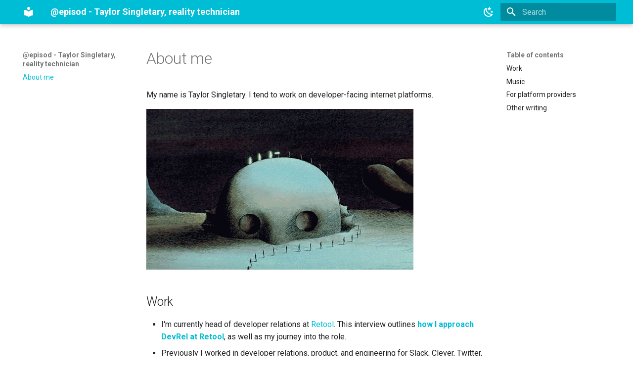

--- FILE ---
content_type: text/html; charset=utf-8
request_url: https://www.realitytechnicians.com/
body_size: 4485
content:

<!doctype html>
<html lang="en" class="no-js">
  <head>
    
      <meta charset="utf-8">
      <meta name="viewport" content="width=device-width,initial-scale=1">
      
      
        <meta name="author" content="Taylor Singletary">
      
      
        <link rel="canonical" href="https://realitytechnicians.com/">
      
      
      
      
      <link rel="icon" href="assets/images/favicon.png">
      <meta name="generator" content="mkdocs-1.5.3, mkdocs-material-9.4.7">
    
    
      
        <title>About me - @episod - Taylor Singletary, reality technician</title>
      
    
    
      <link rel="stylesheet" href="assets/stylesheets/main.4b4a2bd9.min.css">
      
        
        <link rel="stylesheet" href="assets/stylesheets/palette.356b1318.min.css">
      
      


    
    
      
    
    
      
        
        
        <link rel="preconnect" href="https://fonts.gstatic.com" crossorigin>
        <link rel="stylesheet" href="https://fonts.googleapis.com/css?family=Roboto:300,300i,400,400i,700,700i%7CRoboto+Mono:400,400i,700,700i&display=fallback">
        <style>:root{--md-text-font:"Roboto";--md-code-font:"Roboto Mono"}</style>
      
    
    
    <script>__md_scope=new URL(".",location),__md_hash=e=>[...e].reduce((e,_)=>(e<<5)-e+_.charCodeAt(0),0),__md_get=(e,_=localStorage,t=__md_scope)=>JSON.parse(_.getItem(t.pathname+"."+e)),__md_set=(e,_,t=localStorage,a=__md_scope)=>{try{t.setItem(a.pathname+"."+e,JSON.stringify(_))}catch(e){}}</script>
    
      

    
    
    
  </head>
  
  
    
    
      
    
    
    
    
    <body dir="ltr" data-md-color-scheme="default" data-md-color-primary="cyan" data-md-color-accent="deep-purple">
  
    
    
      <script>var palette=__md_get("__palette");if(palette&&"object"==typeof palette.color)for(var key of Object.keys(palette.color))document.body.setAttribute("data-md-color-"+key,palette.color[key])</script>
    
    <input class="md-toggle" data-md-toggle="drawer" type="checkbox" id="__drawer" autocomplete="off">
    <input class="md-toggle" data-md-toggle="search" type="checkbox" id="__search" autocomplete="off">
    <label class="md-overlay" for="__drawer"></label>
    <div data-md-component="skip">
      
        
        <a href="#about-me" class="md-skip">
          Skip to content
        </a>
      
    </div>
    <div data-md-component="announce">
      
    </div>
    
    
      

  

<header class="md-header md-header--shadow" data-md-component="header">
  <nav class="md-header__inner md-grid" aria-label="Header">
    <a href="." title="@episod - Taylor Singletary, reality technician" class="md-header__button md-logo" aria-label="@episod - Taylor Singletary, reality technician" data-md-component="logo">
      
  
  <svg xmlns="http://www.w3.org/2000/svg" viewBox="0 0 24 24"><path d="M12 8a3 3 0 0 0 3-3 3 3 0 0 0-3-3 3 3 0 0 0-3 3 3 3 0 0 0 3 3m0 3.54C9.64 9.35 6.5 8 3 8v11c3.5 0 6.64 1.35 9 3.54 2.36-2.19 5.5-3.54 9-3.54V8c-3.5 0-6.64 1.35-9 3.54Z"/></svg>

    </a>
    <label class="md-header__button md-icon" for="__drawer">
      
      <svg xmlns="http://www.w3.org/2000/svg" viewBox="0 0 24 24"><path d="M3 6h18v2H3V6m0 5h18v2H3v-2m0 5h18v2H3v-2Z"/></svg>
    </label>
    <div class="md-header__title" data-md-component="header-title">
      <div class="md-header__ellipsis">
        <div class="md-header__topic">
          <span class="md-ellipsis">
            @episod - Taylor Singletary, reality technician
          </span>
        </div>
        <div class="md-header__topic" data-md-component="header-topic">
          <span class="md-ellipsis">
            
              About me
            
          </span>
        </div>
      </div>
    </div>
    
      
        <form class="md-header__option" data-md-component="palette">
  
    
    
    
    <input class="md-option" data-md-color-media="" data-md-color-scheme="default" data-md-color-primary="cyan" data-md-color-accent="deep-purple"  aria-label="Switch to dark mode"  type="radio" name="__palette" id="__palette_1">
    
      <label class="md-header__button md-icon" title="Switch to dark mode" for="__palette_2" hidden>
        <svg xmlns="http://www.w3.org/2000/svg" viewBox="0 0 24 24"><path d="m17.75 4.09-2.53 1.94.91 3.06-2.63-1.81-2.63 1.81.91-3.06-2.53-1.94L12.44 4l1.06-3 1.06 3 3.19.09m3.5 6.91-1.64 1.25.59 1.98-1.7-1.17-1.7 1.17.59-1.98L15.75 11l2.06-.05L18.5 9l.69 1.95 2.06.05m-2.28 4.95c.83-.08 1.72 1.1 1.19 1.85-.32.45-.66.87-1.08 1.27C15.17 23 8.84 23 4.94 19.07c-3.91-3.9-3.91-10.24 0-14.14.4-.4.82-.76 1.27-1.08.75-.53 1.93.36 1.85 1.19-.27 2.86.69 5.83 2.89 8.02a9.96 9.96 0 0 0 8.02 2.89m-1.64 2.02a12.08 12.08 0 0 1-7.8-3.47c-2.17-2.19-3.33-5-3.49-7.82-2.81 3.14-2.7 7.96.31 10.98 3.02 3.01 7.84 3.12 10.98.31Z"/></svg>
      </label>
    
  
    
    
    
    <input class="md-option" data-md-color-media="" data-md-color-scheme="slate" data-md-color-primary="cyan" data-md-color-accent="deep-purple"  aria-label="Switch to light mode"  type="radio" name="__palette" id="__palette_2">
    
      <label class="md-header__button md-icon" title="Switch to light mode" for="__palette_1" hidden>
        <svg xmlns="http://www.w3.org/2000/svg" viewBox="0 0 24 24"><path d="M12 7a5 5 0 0 1 5 5 5 5 0 0 1-5 5 5 5 0 0 1-5-5 5 5 0 0 1 5-5m0 2a3 3 0 0 0-3 3 3 3 0 0 0 3 3 3 3 0 0 0 3-3 3 3 0 0 0-3-3m0-7 2.39 3.42C13.65 5.15 12.84 5 12 5c-.84 0-1.65.15-2.39.42L12 2M3.34 7l4.16-.35A7.2 7.2 0 0 0 5.94 8.5c-.44.74-.69 1.5-.83 2.29L3.34 7m.02 10 1.76-3.77a7.131 7.131 0 0 0 2.38 4.14L3.36 17M20.65 7l-1.77 3.79a7.023 7.023 0 0 0-2.38-4.15l4.15.36m-.01 10-4.14.36c.59-.51 1.12-1.14 1.54-1.86.42-.73.69-1.5.83-2.29L20.64 17M12 22l-2.41-3.44c.74.27 1.55.44 2.41.44.82 0 1.63-.17 2.37-.44L12 22Z"/></svg>
      </label>
    
  
</form>
      
    
    
    
      <label class="md-header__button md-icon" for="__search">
        
        <svg xmlns="http://www.w3.org/2000/svg" viewBox="0 0 24 24"><path d="M9.5 3A6.5 6.5 0 0 1 16 9.5c0 1.61-.59 3.09-1.56 4.23l.27.27h.79l5 5-1.5 1.5-5-5v-.79l-.27-.27A6.516 6.516 0 0 1 9.5 16 6.5 6.5 0 0 1 3 9.5 6.5 6.5 0 0 1 9.5 3m0 2C7 5 5 7 5 9.5S7 14 9.5 14 14 12 14 9.5 12 5 9.5 5Z"/></svg>
      </label>
      <div class="md-search" data-md-component="search" role="dialog">
  <label class="md-search__overlay" for="__search"></label>
  <div class="md-search__inner" role="search">
    <form class="md-search__form" name="search">
      <input type="text" class="md-search__input" name="query" aria-label="Search" placeholder="Search" autocapitalize="off" autocorrect="off" autocomplete="off" spellcheck="false" data-md-component="search-query" required>
      <label class="md-search__icon md-icon" for="__search">
        
        <svg xmlns="http://www.w3.org/2000/svg" viewBox="0 0 24 24"><path d="M9.5 3A6.5 6.5 0 0 1 16 9.5c0 1.61-.59 3.09-1.56 4.23l.27.27h.79l5 5-1.5 1.5-5-5v-.79l-.27-.27A6.516 6.516 0 0 1 9.5 16 6.5 6.5 0 0 1 3 9.5 6.5 6.5 0 0 1 9.5 3m0 2C7 5 5 7 5 9.5S7 14 9.5 14 14 12 14 9.5 12 5 9.5 5Z"/></svg>
        
        <svg xmlns="http://www.w3.org/2000/svg" viewBox="0 0 24 24"><path d="M20 11v2H8l5.5 5.5-1.42 1.42L4.16 12l7.92-7.92L13.5 5.5 8 11h12Z"/></svg>
      </label>
      <nav class="md-search__options" aria-label="Search">
        
        <button type="reset" class="md-search__icon md-icon" title="Clear" aria-label="Clear" tabindex="-1">
          
          <svg xmlns="http://www.w3.org/2000/svg" viewBox="0 0 24 24"><path d="M19 6.41 17.59 5 12 10.59 6.41 5 5 6.41 10.59 12 5 17.59 6.41 19 12 13.41 17.59 19 19 17.59 13.41 12 19 6.41Z"/></svg>
        </button>
      </nav>
      
    </form>
    <div class="md-search__output">
      <div class="md-search__scrollwrap" data-md-scrollfix>
        <div class="md-search-result" data-md-component="search-result">
          <div class="md-search-result__meta">
            Initializing search
          </div>
          <ol class="md-search-result__list" role="presentation"></ol>
        </div>
      </div>
    </div>
  </div>
</div>
    
    
  </nav>
  
</header>
    
    <div class="md-container" data-md-component="container">
      
      
        
          
        
      
      <main class="md-main" data-md-component="main">
        <div class="md-main__inner md-grid">
          
            
              
              <div class="md-sidebar md-sidebar--primary" data-md-component="sidebar" data-md-type="navigation" >
                <div class="md-sidebar__scrollwrap">
                  <div class="md-sidebar__inner">
                    



<nav class="md-nav md-nav--primary" aria-label="Navigation" data-md-level="0">
  <label class="md-nav__title" for="__drawer">
    <a href="." title="@episod - Taylor Singletary, reality technician" class="md-nav__button md-logo" aria-label="@episod - Taylor Singletary, reality technician" data-md-component="logo">
      
  
  <svg xmlns="http://www.w3.org/2000/svg" viewBox="0 0 24 24"><path d="M12 8a3 3 0 0 0 3-3 3 3 0 0 0-3-3 3 3 0 0 0-3 3 3 3 0 0 0 3 3m0 3.54C9.64 9.35 6.5 8 3 8v11c3.5 0 6.64 1.35 9 3.54 2.36-2.19 5.5-3.54 9-3.54V8c-3.5 0-6.64 1.35-9 3.54Z"/></svg>

    </a>
    @episod - Taylor Singletary, reality technician
  </label>
  
  <ul class="md-nav__list" data-md-scrollfix>
    
      
      
  
  
    
  
  
    <li class="md-nav__item md-nav__item--active">
      
      <input class="md-nav__toggle md-toggle" type="checkbox" id="__toc">
      
      
        
      
      
        <label class="md-nav__link md-nav__link--active" for="__toc">
          
  
  <span class="md-ellipsis">
    About me
  </span>
  

          <span class="md-nav__icon md-icon"></span>
        </label>
      
      <a href="." class="md-nav__link md-nav__link--active">
        
  
  <span class="md-ellipsis">
    About me
  </span>
  

      </a>
      
        

<nav class="md-nav md-nav--secondary" aria-label="Table of contents">
  
  
  
    
  
  
    <label class="md-nav__title" for="__toc">
      <span class="md-nav__icon md-icon"></span>
      Table of contents
    </label>
    <ul class="md-nav__list" data-md-component="toc" data-md-scrollfix>
      
        <li class="md-nav__item">
  <a href="#work" class="md-nav__link">
    Work
  </a>
  
</li>
      
        <li class="md-nav__item">
  <a href="#music" class="md-nav__link">
    Music
  </a>
  
</li>
      
        <li class="md-nav__item">
  <a href="#for-platform-providers" class="md-nav__link">
    For platform providers
  </a>
  
</li>
      
        <li class="md-nav__item">
  <a href="#other-writing" class="md-nav__link">
    Other writing
  </a>
  
</li>
      
    </ul>
  
</nav>
      
    </li>
  

    
  </ul>
</nav>
                  </div>
                </div>
              </div>
            
            
              
              <div class="md-sidebar md-sidebar--secondary" data-md-component="sidebar" data-md-type="toc" >
                <div class="md-sidebar__scrollwrap">
                  <div class="md-sidebar__inner">
                    

<nav class="md-nav md-nav--secondary" aria-label="Table of contents">
  
  
  
    
  
  
    <label class="md-nav__title" for="__toc">
      <span class="md-nav__icon md-icon"></span>
      Table of contents
    </label>
    <ul class="md-nav__list" data-md-component="toc" data-md-scrollfix>
      
        <li class="md-nav__item">
  <a href="#work" class="md-nav__link">
    Work
  </a>
  
</li>
      
        <li class="md-nav__item">
  <a href="#music" class="md-nav__link">
    Music
  </a>
  
</li>
      
        <li class="md-nav__item">
  <a href="#for-platform-providers" class="md-nav__link">
    For platform providers
  </a>
  
</li>
      
        <li class="md-nav__item">
  <a href="#other-writing" class="md-nav__link">
    Other writing
  </a>
  
</li>
      
    </ul>
  
</nav>
                  </div>
                </div>
              </div>
            
          
          
            <div class="md-content" data-md-component="content">
              <article class="md-content__inner md-typeset">
                
                  


<h1 id="about-me">About me</h1>
<p>My name is Taylor Singletary. I tend to work on developer-facing internet platforms.</p>
<p><a href="https://devrel.realitytechnicians.com/"><img alt="Developer activation, Fantastic Planet style" src="img/fantastic-planet-mount-head.gif" title="Developer activation, Fantastic Planet style" /></a></p>
<h2 id="work">Work</h2>
<ul>
<li>I'm currently head of developer relations at <a href="https://retool.com">Retool</a>. This interview outlines <a href="https://retool.com/blog/retool-developer-relations"><strong>how I approach DevRel at Retool</strong></a>, as well as my journey into the role.</li>
<li>Previously I worked in developer relations, product, and engineering for Slack, Clever, Twitter, and LinkedIn.</li>
<li><a href="https://linkedin.com/in/taylorsingletary">Connect with me on LinkedIn</a>.</li>
</ul>
<h2 id="music">Music</h2>
<ul>
<li>I make some mostly electronic music available on <a href="https://soundcloud.com/reality-technician">Soundcloud</a>.</li>
</ul>
<h2 id="for-platform-providers">For platform providers</h2>
<ul>
<li><a href="https://devrel.realitytechnicians.com/"><strong>Developer relations anywhere</strong></a> - my template for starting or restarting developer relations teams</li>
<li><a href="https://retool.com/blog/what-is-model-context-protocol">Model Context Protocol: An essential standard for AI-powered tool selection</a> - How to look at MCP as the future of interop</li>
<li><a href="https://slack.engineering/how-we-design-our-apis-at-slack/">How We Design Our APIs at Slack</a> - co-author; Slack Engineering Blog<ul>
<li><a href="https://soundcloud.com/mulesoft/apis-unplugged-s2-e13-api-design-with-saurabh-sahni-and-taylor-singletary">Podcast: API Design</a> - interview on APIs Unplugged</li>
</ul>
</li>
<li><a href="https://www.launchnotes.com/blog/masters-of-product-change-taylor-singletary-slack">Masters of Product Change: Taylor Singletary - Slack</a> - an interview with me on change management at scale.</li>
<li><a href="https://twitter-field-guide.apievangelist.com/">A preserved unique developer education experience for Twitter</a> - inspired by the Audobon field guides.</li>
<li><a href="https://medium.com/@episod/writing-great-documentation-44d90367115a">Writing great documentation</a> - everything I thought I knew about great docs in 2016.</li>
<li><a href="https://medium.com/@episod/how-i-fail-developers-74580c13d5a4">How I fail developers</a> - anti-patterns you sometimes can't avoid when writing for devs, cathartically examined in poem-form</li>
<li><a href="https://dev.to/episod/productivity-in-developer-relations-1hfb">Productivity in developer relations</a> - what does devrel do all day?</li>
</ul>
<h2 id="other-writing">Other writing</h2>
<ul>
<li>I was on Twitter a bit. <a href="https://twitter.com/episod">The archive is still available on something now called X</a>.</li>
<li>There's quite a bit on <a href="https://everything2.com">everything2.com</a> from my youth.</li>
<li>Find me as <code>@episod</code> on just about any suitable service.</li>
</ul>





                
              </article>
            </div>
          
          
        </div>
        
      </main>
      
        <footer class="md-footer">
  
  <div class="md-footer-meta md-typeset">
    <div class="md-footer-meta__inner md-grid">
      <div class="md-copyright">
  
  
    Made with
    <a href="https://squidfunk.github.io/mkdocs-material/" target="_blank" rel="noopener">
      Material for MkDocs
    </a>
  
</div>
      
    </div>
  </div>
</footer>
      
    </div>
    <div class="md-dialog" data-md-component="dialog">
      <div class="md-dialog__inner md-typeset"></div>
    </div>
    
    
    <script id="__config" type="application/json">{"base": ".", "features": [], "search": "assets/javascripts/workers/search.f886a092.min.js", "translations": {"clipboard.copied": "Copied to clipboard", "clipboard.copy": "Copy to clipboard", "search.result.more.one": "1 more on this page", "search.result.more.other": "# more on this page", "search.result.none": "No matching documents", "search.result.one": "1 matching document", "search.result.other": "# matching documents", "search.result.placeholder": "Type to start searching", "search.result.term.missing": "Missing", "select.version": "Select version"}}</script>
    
    
      <script src="assets/javascripts/bundle.aecac24b.min.js"></script>
      
    
  </body>
</html>